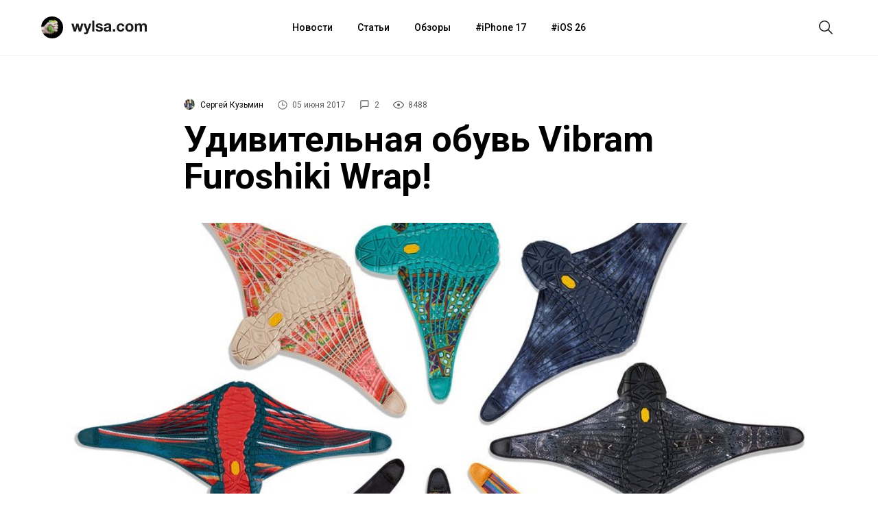

--- FILE ---
content_type: text/html; charset=utf-8
request_url: https://aflt.market.yandex.ru/widgets/service?appVersion=47f9b51ae574f79d9064465ef8af4e6d1c4b8e93
body_size: 492
content:

        <!DOCTYPE html>
        <html>
            <head>
                <title>Виджеты, сервисная страница!</title>

                <script type="text/javascript" src="https://yastatic.net/s3/market-static/affiliate/2393a198fd495f7235c2.js" nonce="4+r673pWpRy8U2tNfp2bHQ=="></script>

                <script type="text/javascript" nonce="4+r673pWpRy8U2tNfp2bHQ==">
                    window.init({"browserslistEnv":"legacy","page":{"id":"affiliate-widgets:service"},"request":{"id":"1769386012597\u002F66132b6c1d9b13e5375cc0483f490600\u002F1"},"metrikaCounterParams":{"id":45411513,"clickmap":true,"trackLinks":true,"accurateTrackBounce":true}});
                </script>
            </head>
        </html>
    